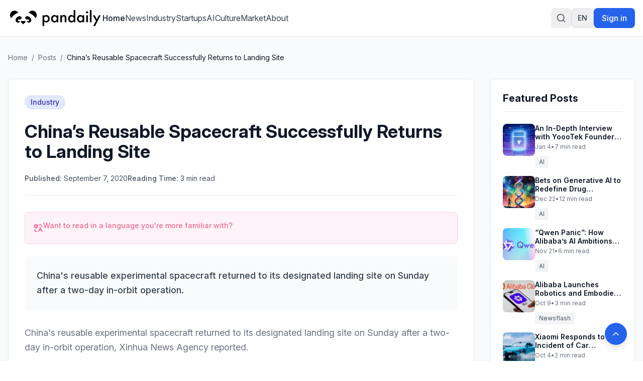

--- FILE ---
content_type: text/html
request_url: https://pandaily.com/chinas-reusable-spacecraft-successfully-returns-to-landing-site/
body_size: 27373
content:
<!DOCTYPE html><html lang="en" dir="ltr"><head><meta charSet="utf-8"/><meta name="viewport" content="width=device-width, initial-scale=1"/><title>China’s Reusable Spacecraft Successfully Returns to Landing Site - Pandaily</title><meta name="description" content="China&#x27;s reusable experimental spacecraft returned to its designated landing site on Sunday after a two-day in-orbit operation."/><link rel="canonical" href="https://pandaily.com/chinas-reusable-spacecraft-successfully-returns-to-landing-site"/><meta property="og:image" content="https://assets.pandaily.com/uploads/2020/09/Tianwen-Launch-Site.png"/><meta name="twitter:image" content="https://assets.pandaily.com/uploads/2020/09/Tianwen-Launch-Site.png"/><meta property="og:title" content="China’s Reusable Spacecraft Successfully Returns to Landing Site"/><meta property="og:type" content="article"/><meta name="twitter:card" content="summary_large_image"/><meta name="twitter:title" content="China’s Reusable Spacecraft Successfully Returns to Landing Site"/><meta name="twitter:description" content="China&#x27;s reusable experimental spacecraft returned to its designated landing site on Sunday after a two-day in-orbit operation."/><link rel="stylesheet" href="/assets/tailwind-BaXTH7fR.css"/><link rel="stylesheet" href="/assets/rtl-BCOmrfRK.css"/><link rel="stylesheet" href="https://fonts.googleapis.com/css2?family=Inter:ital,opsz,wght@0,14..32,100..900;1,14..32,100..900&amp;display=swap"/><link rel="manifest" href="/seo-icons/manifest.json"/><link rel="icon" type="image/x-icon" href="/favicon.ico"/><link rel="icon" type="image/png" sizes="16x16" href="/seo-icons/favicon-16x16.png"/><link rel="icon" type="image/png" sizes="32x32" href="/seo-icons/favicon-32x32.png"/><link rel="icon" type="image/png" sizes="96x96" href="/seo-icons/favicon-96x96.png"/><link rel="apple-touch-icon" sizes="57x57" href="/seo-icons/apple-icon-57x57.png"/><link rel="apple-touch-icon" sizes="60x60" href="/seo-icons/apple-icon-60x60.png"/><link rel="apple-touch-icon" sizes="72x72" href="/seo-icons/apple-icon-72x72.png"/><link rel="apple-touch-icon" sizes="76x76" href="/seo-icons/apple-icon-76x76.png"/><link rel="apple-touch-icon" sizes="114x114" href="/seo-icons/apple-icon-114x114.png"/><link rel="apple-touch-icon" sizes="120x120" href="/seo-icons/apple-icon-120x120.png"/><link rel="apple-touch-icon" sizes="144x144" href="/seo-icons/apple-icon-144x144.png"/><link rel="apple-touch-icon" sizes="152x152" href="/seo-icons/apple-icon-152x152.png"/><link rel="apple-touch-icon" sizes="180x180" href="/seo-icons/apple-icon-180x180.png"/><link rel="msapplication-config" href="/seo-icons/browserconfig.xml"/><link rel="alternate" hrefLang="en" href="https://pandaily.com/chinas-reusable-spacecraft-successfully-returns-to-landing-site/"/><link rel="alternate" hrefLang="ar" href="https://ar.pandaily.com/chinas-reusable-spacecraft-successfully-returns-to-landing-site/"/><link rel="alternate" hrefLang="ko" href="https://ko.pandaily.com/chinas-reusable-spacecraft-successfully-returns-to-landing-site/"/><link rel="alternate" hrefLang="es" href="https://es.pandaily.com/chinas-reusable-spacecraft-successfully-returns-to-landing-site/"/><link rel="alternate" hrefLang="x-default" href="https://pandaily.com/chinas-reusable-spacecraft-successfully-returns-to-landing-site/"/><meta name="theme-color" content="#2563eb"/><meta name="apple-mobile-web-app-capable" content="yes"/><meta name="apple-mobile-web-app-status-bar-style" content="default"/><meta name="apple-mobile-web-app-title" content="Pandaily"/><meta name="msapplication-TileColor" content="#2563eb"/><meta name="msapplication-TileImage" content="/seo-icons/ms-icon-144x144.png"/><script>
(function() {
  try {
    // Get theme from localStorage or system preference
    const theme = localStorage.getItem('theme');
    const systemPreference = window.matchMedia('(prefers-color-scheme: dark)').matches ? 'dark' : 'light';
    const preferredTheme = theme || systemPreference;
    
    // Apply theme to document element
    const root = document.documentElement;
    root.classList.remove('light', 'dark');
    
    if (preferredTheme === 'dark') {
      root.classList.add('dark');
    } else {
      root.classList.add('light');
    }
    
    // Store the applied theme back to localStorage to ensure consistency
    localStorage.setItem('theme', preferredTheme);
    
    // Set a data attribute to help React know what theme was applied
    root.setAttribute('data-theme', preferredTheme);
  } catch (e) {
    // Fallback to light theme if anything fails
    document.documentElement.classList.remove('dark');
    document.documentElement.classList.add('light');
    document.documentElement.setAttribute('data-theme', 'light');
  }
})();
</script><script async="" src="https://www.googletagmanager.com/gtag/js?id=G-FZLJC5WJDF"></script><script>
                  window.dataLayer = window.dataLayer || [];
                  function gtag(){dataLayer.push(arguments);}
                  gtag('js', new Date());
                  gtag('config', 'G-FZLJC5WJDF', {
                    page_path: window.location.pathname,
                  });
                </script><script>window.ENV = {"GA_MEASUREMENT_ID":"G-FZLJC5WJDF"};</script></head><body class="h-full bg-white dark:bg-gray-900 text-gray-900 dark:text-gray-100 transition-colors duration-300"><script>((STORAGE_KEY2, restoreKey) => {
    if (!window.history.state || !window.history.state.key) {
      let key2 = Math.random().toString(32).slice(2);
      window.history.replaceState({
        key: key2
      }, "");
    }
    try {
      let positions = JSON.parse(sessionStorage.getItem(STORAGE_KEY2) || "{}");
      let storedY = positions[restoreKey || window.history.state.key];
      if (typeof storedY === "number") {
        window.scrollTo(0, storedY);
      }
    } catch (error2) {
      console.error(error2);
      sessionStorage.removeItem(STORAGE_KEY2);
    }
  })("positions", null)</script><link rel="modulepreload" href="/assets/entry.client-B7sKhcE-.js"/><link rel="modulepreload" href="/assets/jsx-runtime-0DLF9kdB.js"/><link rel="modulepreload" href="/assets/index-Dsk5OEAb.js"/><link rel="modulepreload" href="/assets/components-Bnv698gZ.js"/><link rel="modulepreload" href="/assets/button-BipZKh9Z.js"/><link rel="modulepreload" href="/assets/analytics.client-bPp4IVyd.js"/><link rel="modulepreload" href="/assets/link-utils-BtWZo6MH.js"/><link rel="modulepreload" href="/assets/arrow-right-C2-2FYTw.js"/><link rel="modulepreload" href="/assets/PandailyProLogo-CrFpZy5r.js"/><link rel="modulepreload" href="/assets/external-link-B-iXhpzj.js"/><link rel="modulepreload" href="/assets/auth.client-_arFDVJW.js"/><link rel="modulepreload" href="/assets/root-FcPes_es.js"/><link rel="modulepreload" href="/assets/featured-image-v-I02BlN.js"/><link rel="modulepreload" href="/assets/_slug-Dgh7kvE6.js"/><script>window.__remixContext = {"basename":"/","future":{"v3_fetcherPersist":true,"v3_relativeSplatPath":true,"v3_throwAbortReason":true,"v3_routeConfig":false,"v3_singleFetch":true,"v3_lazyRouteDiscovery":true,"unstable_optimizeDeps":false},"isSpaMode":false};window.__remixContext.stream = new ReadableStream({start(controller){window.__remixContext.streamController = controller;}}).pipeThrough(new TextEncoderStream());</script><script type="module" async="">;
import * as route0 from "/assets/root-FcPes_es.js";
import * as route1 from "/assets/_slug-Dgh7kvE6.js";
window.__remixManifest = {
  "entry": {
    "module": "/assets/entry.client-B7sKhcE-.js",
    "imports": [
      "/assets/jsx-runtime-0DLF9kdB.js",
      "/assets/index-Dsk5OEAb.js",
      "/assets/components-Bnv698gZ.js"
    ],
    "css": []
  },
  "routes": {
    "root": {
      "id": "root",
      "path": "",
      "hasAction": false,
      "hasLoader": true,
      "hasClientAction": false,
      "hasClientLoader": false,
      "hasErrorBoundary": true,
      "module": "/assets/root-FcPes_es.js",
      "imports": [
        "/assets/jsx-runtime-0DLF9kdB.js",
        "/assets/index-Dsk5OEAb.js",
        "/assets/components-Bnv698gZ.js",
        "/assets/button-BipZKh9Z.js",
        "/assets/analytics.client-bPp4IVyd.js",
        "/assets/link-utils-BtWZo6MH.js",
        "/assets/arrow-right-C2-2FYTw.js",
        "/assets/PandailyProLogo-CrFpZy5r.js",
        "/assets/external-link-B-iXhpzj.js",
        "/assets/auth.client-_arFDVJW.js"
      ],
      "css": []
    },
    "routes/$slug": {
      "id": "routes/$slug",
      "parentId": "root",
      "path": ":slug",
      "hasAction": false,
      "hasLoader": true,
      "hasClientAction": false,
      "hasClientLoader": false,
      "hasErrorBoundary": false,
      "module": "/assets/_slug-Dgh7kvE6.js",
      "imports": [
        "/assets/jsx-runtime-0DLF9kdB.js",
        "/assets/link-utils-BtWZo6MH.js",
        "/assets/featured-image-v-I02BlN.js",
        "/assets/index-Dsk5OEAb.js",
        "/assets/analytics.client-bPp4IVyd.js",
        "/assets/components-Bnv698gZ.js"
      ],
      "css": []
    },
    "routes/_index": {
      "id": "routes/_index",
      "parentId": "root",
      "index": true,
      "hasAction": false,
      "hasLoader": true,
      "hasClientAction": false,
      "hasClientLoader": false,
      "hasErrorBoundary": false,
      "module": "/assets/_index-CEkdfUnC.js",
      "imports": [
        "/assets/jsx-runtime-0DLF9kdB.js",
        "/assets/featured-image-v-I02BlN.js",
        "/assets/card-CvU3QKoc.js",
        "/assets/button-BipZKh9Z.js",
        "/assets/index-Dsk5OEAb.js",
        "/assets/link-utils-BtWZo6MH.js",
        "/assets/PandailyProLogo-CrFpZy5r.js",
        "/assets/components-Bnv698gZ.js",
        "/assets/arrow-right-C2-2FYTw.js"
      ],
      "css": []
    }
  },
  "url": "/assets/manifest-6b230c1f.js",
  "version": "6b230c1f"
};
window.__remixRouteModules = {"root":route0,"routes/$slug":route1};

import("/assets/entry.client-B7sKhcE-.js");</script></body></html><!--$--><script>window.__remixContext.streamController.enqueue("[{\"_1\":2,\"_562\":-5,\"_563\":-5},\"loaderData\",{\"_3\":4,\"_310\":311},\"root\",{\"_5\":-5,\"_6\":7,\"_8\":9,\"_16\":17,\"_306\":307},\"user\",\"language\",\"en\",\"languageConfig\",{\"_10\":7,\"_11\":12,\"_13\":14,\"_15\":-5},\"code\",\"name\",\"English\",\"dir\",\"ltr\",\"subdomain\",\"translations\",{\"_18\":19,\"_30\":31,\"_56\":57,\"_76\":77,\"_28\":100,\"_127\":128,\"_139\":140,\"_92\":162,\"_170\":171,\"_82\":176,\"_198\":199,\"_22\":204},\"header\",{\"_20\":21,\"_22\":23,\"_24\":25,\"_26\":27,\"_28\":29},\"home\",\"Home\",\"about\",\"About\",\"signIn\",\"Sign in\",\"signOut\",\"Sign out\",\"search\",\"Search\",\"footer\",{\"_32\":33,\"_34\":35,\"_36\":37,\"_38\":39,\"_40\":41,\"_42\":43,\"_44\":45,\"_46\":47,\"_48\":49,\"_50\":51,\"_52\":53,\"_54\":55},\"tagline\",\"Everything about China's Innovation\",\"description\",\"Pandaily is a tech media based in Beijing. Our mission is to deliver premium content and contextual insights on China's technology scene to the worldwide tech community.\",\"aboutUs\",\"About Us\",\"joinUs\",\"Join Us\",\"contactUs\",\"Contact Us\",\"writeForUs\",\"Write for Us\",\"donateToUs\",\"Donate To Us\",\"partnership\",\"Partnership\",\"trade\",\"Trade\",\"techBuzzChina\",\"TechBuzz China\",\"backToTop\",\"Back to top\",\"copyright\",\"© 2017 - {{year}} Pandaily. All rights reserved.\",\"categories\",{\"_58\":59,\"_60\":61,\"_62\":63,\"_64\":65,\"_66\":67,\"_68\":69,\"_70\":71,\"_72\":73,\"_74\":75},\"news\",\"News\",\"industry\",\"Industry\",\"startups\",\"Startups\",\"ai\",\"AI\",\"culture\",\"Culture\",\"market\",\"Market\",\"gadgets\",\"Gadgets\",\"auto\",\"Auto\",\"gaming\",\"Gaming\",\"common\",{\"_78\":79,\"_80\":81,\"_82\":83,\"_84\":85,\"_86\":87,\"_88\":89,\"_90\":91,\"_92\":93,\"_94\":95,\"_96\":97,\"_98\":99},\"readMore\",\"Read more\",\"loading\",\"Loading...\",\"error\",\"Error\",\"notFound\",\"Not found\",\"goBack\",\"Go back\",\"share\",\"Share\",\"enterHere\",\"Enter here\",\"posts\",\"Posts\",\"previous\",\"Previous\",\"next\",\"Next\",\"minRead\",\"min read\",{\"_101\":102,\"_103\":104,\"_105\":106,\"_107\":108,\"_109\":110,\"_119\":120,\"_121\":122,\"_123\":124,\"_125\":126},\"placeholder\",\"Search articles, categories, tags...\",\"searching\",\"Searching...\",\"close\",\"Close search\",\"tipsTitle\",\"Search Tips:\",\"tips\",{\"_111\":112,\"_113\":114,\"_115\":116,\"_117\":118},\"autoSearch\",\"Search is performed automatically as you type\",\"exactPhrase\",\"Use quotes for exact phrases: \\\"artificial intelligence\\\"\",\"searchScope\",\"Search works across article titles, content, categories, and tags\",\"closeShortcut\",\"to close\",\"noResults\",\"No results found for \\\"{{query}}\\\"\",\"noResultsHint\",\"Try adjusting your search terms or browse our categories\",\"resultsCount\",\"Found {{count}} result for \\\"{{query}}\\\"\",\"resultsCount_plural\",\"Found {{count}} results for \\\"{{query}}\\\"\",\"category\",{\"_129\":130,\"_131\":132,\"_133\":134,\"_135\":136,\"_137\":138},\"title\",\"Category\",\"showing\",\"Showing {{count}} of {{total}} posts in this category\",\"noPosts\",\"No posts found in this category\",\"noPostsDescription\",\"This category doesn't have any published posts yet.\",\"browseAllPosts\",\"Browse All Posts\",\"homepage\",{\"_141\":142,\"_143\":144,\"_145\":146,\"_147\":148,\"_149\":150,\"_151\":152,\"_153\":154,\"_155\":156},\"featuredStory\",\"Featured Story\",\"featuredNews\",\"Featured News\",\"exploreByCategory\",\"Explore by Category\",\"latestNews\",\"Latest News\",\"exploreAllNews\",\"Explore All News\",\"noMorePosts\",\"No more posts to load\",\"loadingMore\",\"Loading more news...\",\"newsletter\",{\"_157\":158,\"_34\":159,\"_160\":161},\"stayUpdated\",\"Stay Updated\",\"Get the latest China tech news delivered to your inbox\",\"subscribe\",\"Subscribe to Newsletter\",{\"_163\":164,\"_131\":165,\"_133\":166,\"_135\":167,\"_94\":95,\"_96\":97,\"_168\":169},\"allPosts\",\"All Posts\",\"Showing {{count}} of {{total}} posts\",\"No posts found\",\"Check back later for new content.\",\"backToAllPosts\",\"Back to All Posts\",\"tag\",{\"_129\":172,\"_131\":173,\"_133\":174,\"_135\":175},\"Tag\",\"Showing {{count}} of {{total}} posts with this tag\",\"No posts with this tag\",\"This tag does not have any published posts yet.\",{\"_177\":178,\"_182\":183,\"_186\":187,\"_190\":191,\"_192\":193,\"_194\":195,\"_196\":197},\"404\",{\"_129\":179,\"_180\":181},\"Page Not Found\",\"message\",\"The page you're looking for doesn't exist or has been moved. Let's get you back on track!\",\"500\",{\"_129\":184,\"_180\":185},\"Server Error\",\"Our servers are having a moment. Our team has been notified and is working to fix this.\",\"general\",{\"_129\":188,\"_180\":189},\"Oops! Something went wrong\",\"We're sorry, but something unexpected happened. Please try again.\",\"backToHome\",\"Back to Home\",\"tryAgain\",\"Try Again\",\"funTitle\",\"Don't worry, this happens to the best of us!\",\"funMessage\",\"While you're here, why not explore our latest articles on China's tech scene? We have amazing insights waiting for you on our homepage.\",\"meta\",{\"_129\":200,\"_34\":201,\"_202\":203},\"Pandaily - China Tech News, AI \u0026 Electric Vehicle Insights\",\"Premier English-language source for Chinese technology news, AI breakthroughs, and electric vehicle developments. Deep insights from Beijing's tech landscape for the global community.\",\"keywords\",\"China tech news, Chinese technology, AI news China, electric vehicles China, Chinese startups, fintech China, Pandaily, TechBuzz China podcast\",{\"_198\":205,\"_209\":210,\"_220\":221,\"_234\":235,\"_281\":282,\"_298\":299},{\"_129\":206,\"_34\":207,\"_202\":208},\"About Pandaily - Premier China Tech News \u0026 Insights\",\"Learn about Pandaily, Beijing's premier English-language media company delivering contextual insights on Chinese technology, business, and innovation to the global community.\",\"Pandaily, China tech news, Chinese technology, TechBuzz China podcast, DecodeChina, Pandata, China business insights\",\"hero\",{\"_129\":211,\"_212\":213,\"_214\":215,\"_216\":217,\"_218\":219},\"About Pandaily\",\"subtitle\",\"Beijing's premier English-language media company delivering contextual insights on Chinese technology, business, and innovation to the global community.\",\"location\",\"Beijing, China\",\"globalAudience\",\"Global Audience\",\"millionsReached\",\"Millions Reached\",\"whoWeAre\",{\"_129\":222,\"_34\":223,\"_224\":225},\"Who We Are\",\"Pandaily is a Beijing-based media company equipped with a deep understanding of China's technology landscape and the unicorns that drive its innovation. Our mission is to deliver premium content with contextual insights on Chinese technology, business, sports, and culture to the worldwide community.\",\"stats\",{\"_226\":227,\"_228\":229,\"_230\":231,\"_232\":233},\"productLines\",\"Product Lines\",\"reach\",\"Reach\",\"podcast\",\"Podcast\",\"events\",\"Events\",\"whatWeDo\",{\"_129\":236,\"_212\":237,\"_238\":239,\"_252\":253,\"_267\":268},\"What We Do\",\"Pandaily operates three core product lines designed to bridge the gap between China's dynamic tech ecosystem and the global community.\",\"onlineContent\",{\"_129\":240,\"_241\":242,\"_230\":245,\"_248\":249},\"Online English Content\",\"pandaily\",{\"_129\":243,\"_34\":244},\"Pandaily.com\",\"Our website publishes English content on industrial insights, tech company moves, product reviews, and cultural pieces with a focus on North American and Asian readers.\",{\"_129\":246,\"_34\":247},\"TechBuzz China Podcast\",\"Weekly insights from China experts Rui Ma \u0026 Ying-Ying Lu, uncovering unique perspectives on Chinese tech news that don't make it into English coverage.\",\"video\",{\"_129\":250,\"_34\":251},\"Pandaily Video Series\",\"In-depth reviews of smart devices and insider exploration of China's tech scene for all technology enthusiasts.\",\"community\",{\"_129\":254,\"_255\":256},\"Community Connection\",\"decodeChina\",{\"_129\":257,\"_34\":258,\"_259\":260},\"DecodeChina\",\"A one-week intensive immersion into China's tech scene, occurring bi-monthly to broaden participants' understanding through:\",\"items\",{\"_261\":262,\"_263\":264,\"_265\":266},\"visits\",\"Company visits and networking\",\"courses\",\"Pandaily-designed courses\",\"workshops\",\"Workshops and cultural excursions\",\"data\",{\"_129\":269,\"_270\":271},\"Data Service\",\"pandata\",{\"_129\":272,\"_34\":273,\"_259\":274},\"Pandata\",\"A comprehensive database containing information on China's most influential tech companies, including:\",{\"_275\":276,\"_277\":278,\"_279\":280},\"overviews\",\"Company overviews\",\"biographies\",\"Executive team biographies\",\"stories\",\"Origin stories and developments\",\"byTheNumbers\",{\"_129\":283,\"_34\":284,\"_224\":285},\"By the Numbers\",\"As one of the most popular sources for the international community to learn about China, Pandaily has reached millions around the globe. Though our subscribers hail from all corners of the world, our goal is persistent: to break through the language barrier and strengthen our readers' understanding of China.\",{\"_286\":287,\"_288\":289,\"_290\":291,\"_292\":293,\"_294\":295,\"_296\":297},\"millions\",\"Millions\",\"millionsLabel\",\"Global Readers Reached\",\"weekly\",\"Weekly\",\"weeklyLabel\",\"Podcast Episodes\",\"global\",\"Global\",\"globalLabel\",\"Subscriber Community\",\"cta\",{\"_129\":300,\"_34\":301,\"_302\":303,\"_304\":305},\"Join Our Community\",\"Stay connected with China's evolving tech landscape through our comprehensive coverage and expert insights.\",\"readLatestNews\",\"Read Latest News\",\"listenToPodcast\",\"Listen to Podcast\",\"ENV\",{\"_308\":309},\"GA_MEASUREMENT_ID\",\"G-FZLJC5WJDF\",\"routes/$slug\",{\"_312\":313,\"_373\":374,\"_6\":7},\"post\",{\"_314\":315,\"_129\":316,\"_317\":318,\"_319\":320,\"_321\":322,\"_323\":324,\"_325\":326,\"_327\":328,\"_329\":330,\"_331\":332,\"_6\":7,\"_333\":334,\"_335\":-5,\"_336\":337,\"_338\":339,\"_56\":340,\"_346\":347,\"_365\":-5,\"_366\":-5,\"_367\":368,\"_369\":370,\"_371\":372},\"documentId\",\"xlnl9tp2tvltjvqd95d6gxex\",\"China’s Reusable Spacecraft Successfully Returns to Landing Site\",\"slug\",\"chinas-reusable-spacecraft-successfully-returns-to-landing-site\",\"excerpt\",\"China's reusable experimental spacecraft returned to its designated landing site on Sunday after a two-day in-orbit operation.\",\"content\",\"\u003c!-- wp:paragraph --\u003e\\n\u003cp\u003eChina's reusable experimental spacecraft returned to its designated landing site on Sunday after a two-day in-orbit operation, Xinhua News Agency reported.\u003cbr\u003e\u003cbr\u003eThe unmanned spacecraft was launched with a Long March 2F carrier rocket from the Jiuquan Satellite Launch Center in Northwest China on Friday.\u003cbr\u003e\u003cbr\u003eThe successful landing marked the country’s breakthrough in reusable spacecraft research that could lead to convenient and low-cost round trip transport for the peaceful use of space, the agency said.\u003cbr\u003e\u003cbr\u003e“For the first time, China has obtained the capability of reusable spacecraft,” said Fu Song, an aerospace engineering professor at Tsinghua University. “Spaceflight will be more economical and practical.”\u003cbr\u003e\u003cbr\u003eThe two-day flight experiment was designed to test the performance of new materials for the reusable vehicle and test the monitor and control system, said Song Zhongping, a military expert and TV commentator, state-owned media Global Times \u003ca href=\\\"https://www.globaltimes.cn/content/1200033.shtml\\\"\u003ereported\u003c/a\u003e.\u003cbr\u003e\u003cbr\u003eThe agency did not give details of the two-day operation, such as the technologies that had been tested, the landing site, or the size of the craft.\u003cbr\u003e\u003cbr\u003eIn 2017, China \u003ca href=\\\"http://www.xinhuanet.com//english/2017-10/31/c_136718107.htm\\\"\u003estated\u003c/a\u003e that it aimed to test a reusable spaceplane in 2020, saying it would be “unlike traditional one-off spacecraft,” could “fly into the sky like an aircraft” and “bring new opportunities for more people to travel into space.”\u003cbr\u003e\u003cbr\u003eAlso three years ago, People’s Daily \u003ca href=\\\"http://en.people.cn/n3/2017/0607/c90000-9225518.html\\\"\u003ereported\u003c/a\u003e that China was developing reusable Earth-to-orbit space vehicles that can take off and land horizontally, and the country has already completed several crucial ground tests for engines and other key components [of the reusable spacecraft].\u003cbr\u003e\u003cbr\u003eWhile China kept a low profile about its reusable spacecraft over the weekend, the country has been accelerating its space program in recent years.\u003cbr\u003e\u003cbr\u003eIn 2016, the Chinese government \u003ca href=\\\"https://fortune.com/longform/space-program-spending-by-country/\\\"\u003esingled out \u003c/a\u003edeep space exploration as a research priority in the 13th Five-Year Plan (2016-2020). The Chinese Academy of Sciences academic Ye Peijian said that “exploring the red planet and deep space will mean that China can establish itself as a scientific and technological expert.”\u003c/p\u003e\\n\u003c!-- /wp:paragraph --\u003e\\n\\n\u003c!-- wp:paragraph --\u003e\\n\u003cp\u003e\u003cstrong\u003eSEE ALSO:\u003c/strong\u003e \u003ca href=\\\"https://pandaily.com/china-launches-its-first-mars-mission-tianwen-1/\\\"\u003eChina Launches its First Mars Mission Tianwen-1\u003c/a\u003e\u003cbr\u003e\u003cbr\u003eAnd China has spent billions of dollars in space labs. According to Euroconsult, a consulting firm specializing in satellite application markets, China has increased space spending by 349% over the last 15 years, reported by Fortune.\u003cbr\u003e\u003cbr\u003eIn July, China launched its first unmanned mission to Mars. The Tianwen-1 probe will orbit the planet before landing a rover on the surface in order to gather information about the Martian soil, environment, atmosphere, and search for signs of water.\u003cbr\u003e\u003cbr\u003e“The Tianwen-1 mission is a major landmark project in the process of building China’s space power and a milestone project for China’s aerospace to go further and deeper into space,” deputy project commander Wu Yansheng said in a \u003ca href=\\\"http://www.spacechina.com/n25/n2014789/n2888836/c2979139/content.html\\\"\u003estatement \u003c/a\u003efrom the China Aerospace Science and Technology Group.\u003c/p\u003e\\n\u003c!-- /wp:paragraph --\u003e\",\"publishedDate\",\"2020-09-07T18:29:32.000Z\",\"featured\",false,\"viewCount\",0,\"readingTime\",3,\"status\",\"draft\",\"originalWordPressId\",30355,\"featuredImage\",\"featuredImageUrl\",\"https://assets.pandaily.com/uploads/2020/09/Tianwen-Launch-Site.png\",\"gallery\",[],[341],{\"_314\":342,\"_11\":61,\"_317\":60,\"_343\":344,\"_34\":345},\"g4fec3qxgdgpnifg4f4r7n0q\",\"color\",\"#000000\",\"\",\"tags\",[348,353,357,361],{\"_314\":349,\"_11\":350,\"_317\":351,\"_343\":352,\"_34\":345},\"oo7ivx6h9gq9p37hdjq0iess\",\"Mars exploration\",\"mars-exploration\",\"#6366f1\",{\"_314\":354,\"_11\":355,\"_317\":356,\"_343\":352,\"_34\":345},\"ys494yzc4f893r9mpb8w99jf\",\"Chinese Academy of Engineering\",\"chinese-academy-of-engineering\",{\"_314\":358,\"_11\":359,\"_317\":360,\"_343\":352,\"_34\":345},\"m5exdjtsxefmbgww114ncvhg\",\"China aerospace\",\"china-aerospace\",{\"_314\":362,\"_11\":363,\"_317\":364,\"_343\":352,\"_34\":345},\"co71zlvtvcm2kx3ducnciicd\",\"Tsinghua University\",\"tsinghua-university\",\"seo\",\"externalVideo\",\"createdAt\",\"2025-06-24T22:34:44.166Z\",\"updatedAt\",\"2025-06-24T23:49:49.687Z\",\"publishedAt\",\"2025-06-24T23:49:49.724Z\",\"featuredPosts\",[375,423,470,504,537],{\"_314\":376,\"_129\":377,\"_317\":378,\"_319\":379,\"_321\":380,\"_323\":381,\"_325\":382,\"_327\":328,\"_329\":383,\"_331\":384,\"_6\":7,\"_333\":-5,\"_335\":385,\"_336\":-5,\"_56\":396,\"_346\":399,\"_365\":-5,\"_366\":-5,\"_367\":420,\"_369\":421,\"_371\":422},\"m2ls6jkk0pyidxc7zympvyt4\",\"An In-Depth Interview with YoooTek Founder Xiao Ruizhe\",\"an-in-depth-interview-with-yooo-tek-founder-xiao-ruizhe\",\"In an era defined by constant notifications and information overload, startup YoooTek is attempting a softer, more human-centered approach to technology.\",\"In an era defined by constant notifications and information overload, startup YoooTek is attempting a softer, more human-centered approach to technology. Rooted in the engineering and robotics foundation of publicly listed company [Yijiahe](https://en.yijiahe.com/) (603666.SH), YoooTek is built around a simple but ambitious idea: **technology should help people feel seen, understood, and supported.**\\n\\nThat philosophy takes concrete form in YoooTek’s first product, AI ONE—a compact AI device that magnetically attaches to the back of a smartphone. Rather than functioning as yet another screen or app, AI ONE acts as a physical switch for “information minimalism.” Paired with its companion app, it creates a buffer between users and their phones, redefining how information is received, filtered, and prioritized.\\n\\n![AI ONE.jpg](https://cms-image.pandaily.com/AI_ONE_fb41e17b34.jpg)\\n\\nAI ONE combines two core functions. The first is notification curation, designed to filter noise from constant message streams. Instead of confronting users with endless unread badges, the device distills what truly matters and signals urgency through a simple light—if it doesn’t light up, the message can wait. The second function, called “Flash Insight,” serves as a lightweight external memory. Users can record short voice notes at any moment, which AI automatically organizes into structured notes or to-do items—no screens, no apps, no friction.\\n\\nBehind AI ONE is YoooTek’s deep integration of multimodal perception, natural language understanding, and emotional computation. Drawing on years of robotics and intelligent systems experience, the team has developed technologies that not only interpret what users say, but how they say it—quietly embedding complex AI beneath a calm, non-intrusive interface.\\n\\nIn the following interview, YoooTek founder Xiao Ruizhe explains why selling a product is ultimately about shaping user mindset, why AI ONE had to be hardware rather than software, and why restraint—not novelty—is the key to building meaningful AI products.\\n\\n![AI ONE founder.png](https://cms-image.pandaily.com/AI_ONE_founder_5051f7483d.png)\\n\\n## Q\u0026A\\n\\n### Q: You’ve said that “selling a product is essentially selling a state of mind.” What do you mean by that?\\n\\n**Xiao Ruizhe:** I believe selling a product is fundamentally about selling a state of mind. Consumers do not make purchasing decisions based on specifications, but on their identification with a particular way of life or sense of self. What ultimately matters is not the feature set itself, but what owning that product represents to the user. When someone decides to buy it, they are also making a statement about who they are and how they want to live. That’s why, when defining a product, the first question shouldn’t be about functionality, but about why someone would want it in their life in the first place.\\n\\n### Q: Why did you decide to build a consumer-facing product at Yijiahe?\\n\\n**Xiao:** On one hand, Yijiahe wanted to explore consumer products. On the other hand, I was already thinking about doing something consumer-facing that deeply integrates AI. When we first met, we didn’t rush into discussing what to build. For me, finding the right partners matters more than deciding on the product itself. If people are aligned in how they think and how they work, the product direction will eventually emerge.\\n\\n### Q: Why did you almost completely abandon the first product concept?\\n\\n**Xiao:** The first version was closer to a large AI toy. Technically, it incorporated various sensors and components, but we hadn’t answered a fundamental question: what actually defines a good AI product? If you don’t understand that, the product inevitably relies on novelty. Once the novelty wears off, there’s nothing left. That’s why I chose to delay the launch rather than push something out prematurely.\\n\\n### Q: What changed your understanding of companion-style AI products?\\n\\n**Xiao:** I gradually realized that language itself is an extremely low-bandwidth form of interaction. Real human interaction is high-context—it constantly adapts through expressions, emotions, and subtle behavioral cues. If an AI companion cannot read context, it’s almost impossible for it to work well. Pure conversation, by itself, is not enough to create a meaningful sense of companionship.\\n\\n### Q: Is that why emotion recognition and visual perception became so important to you?\\n\\n**Xiao:** Yes. Micro-expressions are a core part of how humans read each other, and from a technical standpoint that means high-frame-rate visual perception. Without enough contextual data, the experience simply breaks down. If the system cannot perceive subtle emotional changes, it will always respond in a shallow or inappropriate way. These valuable explorations will gradually take shape in our future products.\\n\\n### Q: Bringing it back to AI ONE—what problem does it fundamentally solve?\\n\\n**Xiao:** At its core, AI One is designed to address information overload. We want to place a physical buffer between users and their phones. The idea is simple: if the light doesn’t turn on, you don’t need to check your phone. That single signal allows people to regain focus without constantly second-guessing whether they’re missing something important.\\n\\n### Q: Why did this have to be a hardware product instead of an app?\\n\\n**Xiao:** There are two reasons. The first is system-level constraints. The second is logic. You can’t claim to help users filter information while still forcing them to see everything on their screens. That contradiction only disappears when there’s a separate physical layer that takes over part of the decision-making process.\\n\\n### Q: Why did you choose light as the primary interaction mechanism?\\n\\n**Xiao:** We ruled out sound because most phones are kept on silent. We also ruled out vibration, because when a device is attached to a phone, you can’t tell which one is vibrating. Light turned out to be the most restrained and effective option—it delivers information without demanding attention.\\n\\n### Q: Why limit voice recording to 60 seconds?\\n\\n**Xiao:** Because we don’t want to become a meeting tool. Once you allow long recordings, the product starts drifting toward professional software. AI ONE is meant to be a personal, always-with-you assistant—something lightweight enough to fit naturally into everyday life.\\n\\n### Q: Why was it so important to price AI ONE in the hundred-yuan range?\\n\\n**Xiao:** At this price point, decision friction drops to its lowest level. Users don’t overthink the purchase. For me, it matters more that AI ONE becomes a foundational product—one that can enter as many people’s lives as possible and allow the broader public to experience a new form of AI-driven interaction and convenience—than optimizing short-term hardware margins.\\n\\n### Q: How do you approach user data and privacy?\\n\\n**Xiao:** There is a hard line we won’t cross: we will never sell user data to third parties. Once you cross that line, you lose your foundation. Trust is the only reason users are willing to let AI into their daily lives, and that trust collapses instantly if data becomes a commodity. But promises alone are not enough. To address users’ concerns about security, we developed a novel data-asset ownership architecture—the Glass-Box Trusted Privacy Computing Architecture. Its core logic is a shift from trust based on promises to trust verified by architecture.\\n\\n### Q: How do you view recent AI phone experiments like ByteDance’s?\\n\\n**Xiao:** They’re interesting demos, but not restrained enough. If you break existing commercial rules, something may work in the short term, but the ecosystem will eventually push back. Sustainable products have to innovate within rules, not by ignoring them. Our path is different from theirs. We pursue sustainable innovation within existing ecosystems and rules, rather than disrupting or breaking them. One advantage of this approach is that ecosystem players built up over many years can become partners who move forward alongside us.\\n\\n### Q: Looking five or ten years ahead, what defines success for you?\\n\\n**Xiao:** If we’re still alive, that’s success. If you don’t survive, nothing else really matters. In an industry that changes this fast, longevity is the only proof that your direction was right.\",\"2026-01-04T14:35:34.909Z\",true,7,\"published\",{\"_314\":386,\"_387\":388,\"_389\":345,\"_390\":391,\"_392\":393,\"_394\":395},\"dmmw8v2daslaeefp76dtfco1\",\"url\",\"https://cms-image.pandaily.com/IMG_0598_566b8573c8.JPG\",\"alternativeText\",\"caption\",\"YoooTek AI One\",\"width\",2730,\"height\",1535,[397],{\"_314\":398,\"_11\":65,\"_317\":64,\"_343\":344,\"_34\":345},\"ou7tkn9cq6eba9jr68hqiwch\",[400,404,408,412,416],{\"_314\":401,\"_11\":402,\"_317\":403,\"_343\":352,\"_34\":-5},\"nb97mhajkwkyfyoybduz225y\",\"Yijiahe\",\"yijiahe\",{\"_314\":405,\"_11\":406,\"_317\":407,\"_343\":352,\"_34\":-5},\"adtw7uiflf4yiigny2dgrb2r\",\"YoooTek\",\"yooo-tek\",{\"_314\":409,\"_11\":410,\"_317\":411,\"_343\":352,\"_34\":345},\"cioqpkdtdi1m78uxfpyrckvh\",\"Artificial Intelligence\",\"artificial-intelligence\",{\"_314\":413,\"_11\":414,\"_317\":415,\"_343\":352,\"_34\":345},\"ejpm9snjpxhw17gfjgugw1qx\",\"Chinese Brands\",\"chinese-brands\",{\"_314\":417,\"_11\":418,\"_317\":419,\"_343\":352,\"_34\":-5},\"qj8wznxhxz877vp5stkozhua\",\"Technologies\",\"technologies-1\",\"2026-01-04T13:13:29.118Z\",\"2026-01-04T14:35:34.689Z\",\"2026-01-04T14:35:34.822Z\",{\"_314\":424,\"_129\":425,\"_317\":426,\"_319\":427,\"_321\":428,\"_323\":429,\"_325\":382,\"_327\":328,\"_329\":430,\"_331\":384,\"_6\":7,\"_333\":-5,\"_335\":431,\"_336\":-5,\"_56\":436,\"_346\":442,\"_365\":-5,\"_366\":-5,\"_367\":467,\"_369\":468,\"_371\":469},\"e31oem9rg7p06lj5agyg97pd\",\"Bets on Generative AI to Redefine Drug Discovery——IntelliGenAI and Their Foundation Model Approach \",\"bets-on-generative-ai-to-redefine-drug-discovery-intelli-gen-ai-and-their-foundation-model-approach\",\"IntelliGenAI's IntelliFold foundation model represents a promising breakthrough in generative AI for structural biology, achieving performance comparable to or surpassing AlphaFold 3, with controllable features poised to accelerate drug discovery and redefine scientific research paradigms.\",\"For decades, new drug development has been constrained by the notorious “double ten” rule: a 10-year timeline, $1 billion in costs, and barely a 10% success rate for bringing a new therapy to market. A newly founded Generative science startup, IntelliGenAI, believes it can upend that paradigm. By leveraging cutting-edge generative AI in structural biology, IntelliGenAI aims to dramatically accelerate drug discovery and improve success odds. The company recently closed an angel funding round reportedly in the “tens of millions of US dollars” to advance its technology and is gearing up for growth.\\n\\n### Merging Structural Biology with Generative AI\\n\\nIntelliFold’s（which is the foundation model released by the company ） core innovation is a generative AI model for 3D biomolecular structure prediction. In essence, the startup has built a large-scale “base model” akin to DeepMind’s AlphaFold-3, but with broader capabilities tailored for drug R\u0026D like affinity and allosteric site. The IntelliFold model can predict how different biological molecules – proteins, DNA/RNA, small-molecule drugs, ions, etc. – interacts with each other in three-dimensional space with high precision. According to a early version open technical report from the company, IntelliFold’s performance on key protein-structure benchmarks is on par with Google DeepMind’s latest AlphaFold 3, and the latest Pro version of the model has already been shown to comprehensively surpass AF-3 on public test datasets. This means the model not only computes protein folding, but can also anticipate binding conformations and even estimate binding affinity between a protein and a prospective drug molecule – a crucial metric for virtual screening .\\n\\nA major feature of IntelliFold’s system is its controllability. By applying lightweight, trainable adapters, the base model can be guided toward specific tasks . For example, it can focus on predicting allosteric conformational changes – the subtle shape shifts a protein undergoes when a molecule binds to a distant site – without losing accuracy on the primary conformation . “Given a specific protein sequence, the IntelliFold model can predict its binding conformation and mode with a small molecule,” explains Ronald Sun, president of the company, highlighting a key capability that addresses a clear market need in drug discovery. Beyond structure alone, the model can output an affinity value for the binding, potentially boosting the efficiency and accuracy of drug screening by orders of magnitude. These advances provide pharmaceutical researchers with a powerful tool to design and evaluate new therapeutic molecules far more efficiently than before.\\n\\nThe IntelliFold platform was developed in-house by the startup IntelliGenAI, which was initiated by 2 college mates in late 2024 amid a surge of interest in generative AI ventures . Ronald Sun, IntelliFold’s President, is a former tech venture investor who spent years backing frontier technology projects to win before deciding to build one himself . The chief scientist, Siqi Sun, is a Fudan University researcher who previously worked at Microsoft’s headquarter research labs in Seattle , specializing in advanced large-language models for years after won \\\"SOTA\\\" in structure prediction on CASP12(Critical Assessment of Structure Prediction, 2016) . The larger founding team’s uncommon mix of AI expertise and structural biology know-how enabled them to create a sophisticated prediction model from the ground up, rather than just wrapping existing tools. Most team members have dual backgrounds in computational biology and deep learning, which Ronald notes was critical for developing their own large model for scientific research. An early version of IntelliFold’s server has already been made available to collaborators and testers, showcasing the technology’s potential in real-world drug discovery projects.\\n\\n### “Generative Science” – A New Research Paradigm\\n\\nIntelliFold’s approach exemplifies what Ronald Sun calls “generative science” – applying generative AI to scientific discovery in ways that fundamentally differ from the traditional research paradigm. For centuries, science has advanced through the painstaking process of formulating theories, deriving equations, and experimentally verifying each step . In drug development, for instance, researchers normally must identify a biological target, design a molecule, and iteratively test and tweak hypotheses in the lab. Generative AI offers a radically different path: instead of explicitly mapping out every molecular interaction with first-principles physics and chemistry, the AI model is trained on massive datasets of sequences, structures, and experimental results. It can then directly generate plausible solutions or predictions, even without a perfect human understanding of every mechanism .\\n\\nAccording to Ronald, this data-driven generative method can yield outcomes that are “relatively accurate(compared with ground truths), but absolutely faster and broader” in scope compared to traditional techniques. In other words, a well-trained model might not explain why a particular protein folds or binds the way it does, but it can predict what will happen much more quickly and across vastly more possibilities than any lab could test manually, and is currently one of the most effective and leading approaches for tackling harder and more complex binding problems, such as so-called undruggable targets. The true dawn of this generative science approach was marked by DeepMind’s AlphaFold2, which in 2020 solved the decades-old problem of predicting protein 3D structures from amino acid sequences . AlphaFold3 (announced in 2024) extended that capability to model interactions between proteins and other molecules like nucleic acids, small compounds, and even antibodies  – opening the door for AI to guide drug discovery in a meaningful way.\\n\\nNow, startups like IntelliFold are pushing this trend further. “We’re seeing a potential shift in the first principles of scientific research,” Ronald says of the generative AI wave. “For the first time, it may be possible to expand human scientific knowledge ten times faster and broader, even without fully interpretable models for every step.” Ronald expects that harnessing AI in this way could boost research efficiency by at least an order of magnitude and allow scientists to explore options that were previously infeasible. In the pharmaceutical context, he notes, an GenAI-driven paradigm could drastically shorten the discovery cycle and reduce costs per new drug candidate. Success rates might improve “several-fold,” as advanced models uncover viable drug hits that human experts might overlook. By applying generative models directly to scientific exploration, IntelliFold hopes to turn what was once a slow, linear process into something more akin to rapid prototyping – testing countless virtual compounds and scenarios  with unprecedented accuracy in silico with only the most promising ones moving to physical trials.\\n\\n### Chasing SOTA  by surfing the scaling  law\\n\\nAlongside symbolic language intelligence and  physical world intelligence, scientific intelligence that capture representations of natural laws and deep underlying regularities constitute the third top-level pillar of Artificial General Intelligence (AGI). Across a wide range of natural science domains—spanning the extremely concrete and the extremely abstract, the macroscopic and the microscopic—there exist objective structures that can be formalized, systematized, and ultimately operationalized as tools.\\n\\nHistorically, mathematical principles and empirical scientific experimentation were the primary means by which humanity explained natural forces and unlocked productivity, guiding sustained and transformative progress. However, since the advent of AlphaFold2 (AF-2), a new race toward state-of-the-art (SOTA) performance has emerged—one in which competition between models themselves has become the principal arena of intellectual rivalry.\\n\\nThe CASP competition, which had seen only incremental advances over several decades, entered a new phase at CASP12 in 2016 with the introduction of convolutional neural networks, and was ultimately brought to a decisive turning point at CASP14, where AlphaFold2 effectively solved the long-standing problem of single-protein structure prediction at near-experimental accuracy.\\n\\nWhile years of progress in monomeric structure prediction—culminating in AF-2—have been of profound scientific significance and provided industry with far superior starting points for downstream research, they remain insufficient for one of the most critical challenges in early-stage drug discovery: co-folding. In this domain, the industry has long lacked a solution that simultaneously offers reliable interaction awareness and high-throughput efficiency.\\n\\nThe formal release of AlphaFold3 in 2024, with its generative-AI-based capability for complex and composite structure prediction, marked a major inflection point in the industrial value of biological foundation models. Its breakthroughs in predicting structures of diverse molecular complexes—including antigen–antibody systems and protein–small-molecule interactions—opened a new chapter. Building on this capability, AlphaFold-related platforms secured multiple landmark partnerships with multinational pharmaceutical companies such as Novartis and Eli Lilly, involving upfront payments in the tens of millions of US dollars and total deal values ranging from USD 1–2 billion.\\n\\nIn parallel, replication efforts and exploratory improvements have rapidly followed. Yet due to the exceptionally high barrier to entry, requiring deep expertise in both large-scale generative models and structural biology, progress has been incremental rather than explosive. Recent benchmark studies—such as the newly published FoldBench benchmark—have revealed meaningful overall progress in this direction, while also highlighting that current SOTA methods still have considerable room for improvement on certain tasks.\\n\\nUsing biology as a representative example, it has become increasingly clear that how domain-specific scientific data and knowledge are tokenized and mapped into generative AI architectures is now the foundational and defining problem of Generative Science. Once domain science has been successfully tokenized and its feasibility validated, the next imperative is scaling—a process that demands iterative advances in model architecture and infrastructure.\\n\\nGenerative science is not simply about stacking more Transformer blocks. To build more powerful and effective models, researchers need a deep understanding of both domain-specific science and model architectures themselves, in order to find the right scaling directions. Otherwise, merely piling on more compute and data will still fail to achieve good results.\\n\\nThis process—scaling toward higher-capacity, higher-efficiency models, achieving stronger performance, integrating increasingly concrete problem settings and scenario-specific data, and forming a self-reinforcing dynamic flywheel of iteration—is rapidly emerging as the standard methodology of Generative Science.\\n\\nAt the same time, this methodology is expanding quickly beyond biology. Led by organizations such as DeepMind, innovators are actively applying the transformative potential of Transformers and generative-science principles to domains including, but not limited to, climate modeling, materials science, and nuclear fusion control.\\n\\n### IntelligenAI: Timeline and Innovations\\n\\nBuilding upon architectural innovations and algorithmic evolution within GenAI frameworks, according to their [update released](https://arxiv.org/abs/2507.02025) in 2025 summer , IntelligenAI had delivered a series of results that are on par with, or in some cases surpass, AlphaFold3 and current industry SOTA: \\n\\n1. The Pro version outperforms AlphaFold3 across multiple key metrics.\\n![01.PNG](https://cms-image.pandaily.com/01_7aebad9b6f.PNG)\\n2. By inserting LoRA adapters, the model achieves not only excellent performance in canonical (orthosteric) binding scenarios, but also exceptional capability in directed control tasks, including allosteric site targeting, pocket-guided folding, and epitope-guided folding.\\n![02.png](https://cms-image.pandaily.com/02_a9c496b7b2.png)\\n3. One of the world’s first foundation models to achieve GenAI-based affinity prediction, demonstrating significantly superior SOTA performance across multiple datasets.\\n![03.png](https://cms-image.pandaily.com/03_27b1bc8739.png)\\n4. Among the validated and effective improvements currently under development (in internal testing, not yet publicly deployed), more than half stem from fundamental rethinking of model architecture and training paradigms, rather than from data scale alone—an approach expected to yield substantial performance gains in the next major release.\\n \\n### Racing to Revolutionize Drug Discovery by generative AI \\n\\nIntelliFold is launching its platform at a time of fierce global competition in AI-driven biotech. The potential to revolutionize drug discovery has attracted not only scientists but also tech giants and venture capital on a massive scale. In early 2024, for example, Alphabet’s DeepMind spun out Isomorphic Labs, which quickly inked partnership deals with pharma majors Lilly and Novartis to co-develop new therapies using AlphaFold’s AI capabilities . Those deals carried hefty upfront payments ($37.5–45 million each) – a strong validation that pharmaceutical companies see real value in generative models for drug design . Another startup in the field, Chai Discovery raised over $200 million with backing from notable AI figures (including OpenAI and Anthropic). And in the past year, a high-profile new venture involving leading scientists even secured a record $1.5 billion in initial funding – signaling the tremendous optimism around AI’s potential in life sciences.\\n\\nCompared with the last wave of AIDD in Greater China years ago, IntelliFold represents a new wave of biotech innovation that leverages the area's new emerging strengths in both generative artificial intelligence and pharmaceutical research industrial capabilities. The company’s progress has already drawn attention in domestic media, with observers calling IntelliFold’s success a sign of the “huge potential of GenAI engine in early stage biomedicine”. Rather than court widespread hype, however, the company prefers to engage specialized industry audiences and experts ahead, focusing on tangible scientific and commercial milestones. In the coming months, besides the launch of IntelliFold new version early 2026 , the Company alsoplans to collaborate with major drug companies and research institutions to validate and refine its AI models on real-world R\u0026D projects. By contributing valuable early-stage drug candidates and continuously upgrading its IntelliFold platform, the startup aims to help raise the overall efficiency and success rate of drug development in the industry.\\n\\n“We see enormous opportunities in this space because it’s an industry with high value but very low efficiency,” Ronald says, “If our generative AI approach can cut ten-year timelines down to a few years, and turn 10% success odds into 20%, it will transform what is possible in biotech.And it will be the triumph of the new forged demension of ”Principles of Natural Philosophy“, unfold by generative intelligence. Definitely it would also benefit domine science itself a lot, already started in biology，and other domains would soon echo and push this into a grand symphony of generative science from a skilled sonata of AI-Biotech” . While such goals will take time to fully realize, the trajectory is set. With its blend of AI prowess and scientific insight, IntelliFold is ambitiously positioning itself to turn the double-ten dilemma on its head – potentially ushering in a new era where designing a drug is more like designing a computer chip, and breakthroughs come at the pace of machines rather than human labor  . The race to revolutionize drug discovery is on, and IntelliFold is one of the young contenders betting that generative AI can deliver the quantum leap that researchers and patients have been waiting for.\",\"2025-12-22T05:00:00.000Z\",12,{\"_314\":432,\"_387\":433,\"_389\":-5,\"_390\":-5,\"_392\":434,\"_394\":435},\"y0neqxz51pjhwks1m5erlg9t\",\"https://cms-image.pandaily.com/ai_blog_master_1_dfb244fb08.jpg\",1200,686,[437,438],{\"_314\":398,\"_11\":65,\"_317\":64,\"_343\":344,\"_34\":345},{\"_314\":439,\"_11\":440,\"_317\":441,\"_343\":344,\"_34\":-5},\"nd7u5jlcbw44fqibmzu4ckhw\",\"Technology\",\"technology\",[443,447,451,455,459,463],{\"_314\":444,\"_11\":445,\"_317\":446,\"_343\":352,\"_34\":-5},\"bkk28pbefi5317twofp6kqr2\",\"IntelliGenAI\",\"intelli-gen-ai\",{\"_314\":448,\"_11\":449,\"_317\":450,\"_343\":352,\"_34\":-5},\"y35b6440kzibhdkhl24t45k8\",\"AlphaFold\",\"alpha-fold\",{\"_314\":452,\"_11\":453,\"_317\":454,\"_343\":352,\"_34\":-5},\"nmnuq3qyha9kt1vr5t15ub4z\",\"IntelliFold\",\"intelli-fold\",{\"_314\":456,\"_11\":457,\"_317\":458,\"_343\":352,\"_34\":345},\"i6h2n9s03oi523j5w8vtcytg\",\"drug research\",\"drug-research\",{\"_314\":460,\"_11\":461,\"_317\":462,\"_343\":352,\"_34\":-5},\"r99axkta2ysvj55205r1mgi6\",\"ChinaTech\",\"china-tech-1\",{\"_314\":464,\"_11\":465,\"_317\":466,\"_343\":352,\"_34\":345},\"w22l19333obyhsn1xwfyb80k\",\"0.1AI\",\"0-1ai\",\"2025-12-22T06:35:23.378Z\",\"2026-01-05T11:50:57.518Z\",\"2026-01-05T11:50:57.575Z\",{\"_314\":471,\"_129\":472,\"_317\":473,\"_319\":474,\"_321\":475,\"_323\":476,\"_325\":382,\"_327\":328,\"_329\":477,\"_331\":384,\"_6\":7,\"_333\":-5,\"_335\":478,\"_336\":-5,\"_56\":483,\"_346\":485,\"_365\":-5,\"_366\":-5,\"_367\":501,\"_369\":502,\"_371\":503},\"qt5xweptb0a5fts45oe9s9pm\",\"“Qwen Panic”: How Alibaba’s AI Ambitions Are Shaking Silicon Valley\",\"qwen-panic-how-alibaba-s-ai-ambitions-are-shaking-silicon-valley\",\"\\\"Qwen Panic\\\" captures Silicon Valley's unease as Alibaba's AI advances challenge U.S. dominance, with its open-source Qwen models and ChatGPT-competing app reshaping the competitive landscape.\",\"## The Rise of “Qwen Panic” in Silicon Valley\\nA new expression is making the rounds among U.S. technologists — “Qwen Panic.” It describes the unease spreading across Silicon Valley as Alibaba’s rapid advances in artificial intelligence challenge long-standing assumptions about American leadership in the field. In the span of a year, Alibaba not only released its open-source Qwen series of AI models, but also launched a consumer-facing Qwen App aimed squarely at competing with ChatGPT.\\n\\nThese moves have upended the narrative of a one-sided U.S.–China AI race. American developers — from startups to Big Tech — now increasingly rely on Qwen, a model that is not only powerful but also remarkably cheap. The result is a psychological shift: for the first time, Silicon Valley is confronting a world where a Chinese AI model may be setting the pace.\\n\\nOn November 14, the Financial Times published a report that injected a new — and explosive — dimension into the conversation.\\n\\nAccording to the FT, a newly surfaced White House national security memorandum, containing declassified fragments of top-secret intelligence, accused Alibaba of providing technology that supported PLA-linked operations targeting U.S. interests.\\n\\nThe memo offered no specifics — no evidence, no details on what “capabilities” were implicated, and no indication of whether Washington intended to respond. But the reaction was swift: Alibaba’s U.S.-listed shares dropped 4.2% within hours.\\n\\nThe political optics were profound. For the first time, U.S. intelligence allegations touched directly on a company whose AI models are now foundational to a growing portion of the global open-source ecosystem.\\n\\n## When an Open Model Starts Hollowing Out Silicon Valley\\nAlibaba’s open-source strategy has had a seismic impact on the U.S. technical landscape. By releasing high-performing model weights for free, Qwen has effectively hollowed out some of Silicon Valley’s traditional advantages.\\n\\nMajor American companies have quietly adopted it. Amazon, for example, uses Qwen to develop simulation software for its next-generation delivery robots. Apple, facing regulatory barriers in China, chose Qwen to power Siri’s AI requests in the Chinese market.\\n\\nIn academia and research, the shift is even more striking. Stanford researchers led by Fei-Fei Li built a top-tier reasoning model (“S1”) on Qwen2.5-32B — for under $50. The Allen Institute for AI built its multimodal system on Qwen2-72B, while former OpenAI CTO Mira Murati’s new lab includes Qwen as a default fine-tuning option.\\n\\nThis is why developers now casually refer to Qwen as “**the strongest free model available.**” As Qwen becomes the backbone for experiments, prototypes, and early-stage products, Silicon Valley’s dependence is deepening. The technical moat that once protected U.S. AI leadership is showing cracks.\\n\\n## Alibaba’s Full-Stack Offensive: From Cloud Power to Consumer AI\\nIf Qwen’s open-source success rattled engineers, Alibaba’s next move shook the ecosystem as a whole. The company launched the Qwen App, a direct challenger to ChatGPT — but more importantly, the anchor of a full-stack AI offensive.\\n\\nAlibaba is the rare AI player with the entire chain:\\n\\n- Cloud infrastructure\\n- Foundation models\\n- Consumer apps\\n- Real-world services in e-commerce, logistics, finance, maps, payments, and more\\n\\nThis means the Qwen App is not just a chatbot — it is a potential control center for Alibaba’s vast digital empire. Imagine an AI agent that can help you shop on Taobao, plan routes on Amap, manage payments on Alipay, support enterprise workflows on DingTalk, or optimize supply chains in Cainiao Logistics.\\n\\nThis is Alibaba’s biggest advantage over U.S. AI firms: the ability to integrate AI with an already massive application universe. ChatGPT, in contrast, is still largely a stand-alone product. For Silicon Valley executives, the realization that Chinese AI will be deployed inside such a powerful ecosystem is deeply unsettling.\\n\\n## Why Washington Is Suddenly Talking About Open Models\\nQwen’s rise has triggered a broader strategic reaction in the United States. The most high-profile example is the launch of the ATOM Project (American Truly Open Models) — a coalition of industry leaders and researchers pushing the U.S. to regain open-source AI leadership.\\n\\nIts founding members include figures from Nvidia, Hugging Face, major VC firms, and former OpenAI employees. The initiative calls for:\\n\\n- A dedicated U.S. open-model lab\\n- Government and private funding\\n- A roadmap to match or surpass Qwen and DeepSeek\\n\\nBehind this urgency lies a recognition: open-source AI is becoming a strategic battleground, and China now holds the advantage.\\n\\nNvidia CEO Jensen Huang, during U.S. and China visits, praised Chinese open models and warned American policymakers that the future of innovation hinges on openness — implicitly acknowledging that Qwen and its peers have outpaced U.S. open alternatives. Even OpenAI is preparing its first open-source release in years, a shift unthinkable before Qwen.\\n\\nThe strategic fear is clear: if Chinese open models become the global default, the U.S. risks losing not only influence but also the technological standards that shape future industries.\\n\\n## The Cost War: How Qwen Exposes the Fragility of America’s AI Economics\\nPerhaps the most uncomfortable aspect for American firms is the economics. The U.S. AI model relies on:\\n\\n- enormous capital expenditure\\n- proprietary APIs\\n- vast, debt-funded data centers\\n- expensive inference costs\\n\\nBy contrast, Qwen is cheap. Developers can run it locally, fine-tune it for a few dollars, or deploy it on inexpensive cloud hardware. Stanford’s high-performance S1 reasoning model — built on Qwen — cost less than $50 to train.\\n\\nThis cost advantage is so large that Western companies are already switching.\\n\\nAirbnb CEO Brian Chesky openly stated that Airbnb’s new AI agent relies heavily on Qwen — calling it fast and incredibly cheap, while noting that OpenAI’s integration “was not ready.”\\n\\nEven more symbolically, Amazon Web Services now offers Alibaba’s Qwen models on Amazon Bedrock — effectively making Qwen an official option for American enterprises.\\n\\nFor U.S. AI firms carrying billions in infrastructure costs, the implications are dire: a world where the best (or good-enough) AI is also the cheapest is a world where their business model becomes fragile.\\n\\n## The Real Battlefield: Productivity, Ecosystems, and the Pace of Adoption\\nThe “Qwen Panic” ultimately reflects a deeper shift in the AI race — from a contest of model intelligence to a battle over ecosystems and adoption speed.\\n\\nAlibaba’s chairman Joe Tsai put it succinctly:\\n\\n\\n\u003e“The winner will be determined by who adopts AI faster.”\\n\\nOpenAI may have the most refined model, but Alibaba has the largest real-world playground to deploy one. Qwen App is merely the first step in linking foundation models with commerce, finance, logistics, and public services at consumer scale.\\n\\nYes, Qwen App still needs market traction and may take time to mature. But its symbolic impact is already enormous. For the first time, U.S. policymakers and CEOs are confronting a plausible future in which Chinese AI — open, cheap, scalable, and ecosystem-integrated — becomes the global default.\\n\\nThe resulting panic is not irrational. It signals a recognition that the future of AI will be won not by the most elegant algorithm, but by the model embedded most deeply into everyday life.\",\"2025-11-21T11:03:52.023Z\",6,{\"_314\":479,\"_387\":480,\"_389\":-5,\"_390\":-5,\"_392\":481,\"_394\":482},\"iskzmbpzcgv61h6bqsxezkzp\",\"https://cms-image.pandaily.com/qwen_logo1_3ccd4ecb38.png\",2000,1040,[484],{\"_314\":398,\"_11\":65,\"_317\":64,\"_343\":344,\"_34\":345},[486,490,492,496,500],{\"_314\":487,\"_11\":488,\"_317\":489,\"_343\":352,\"_34\":345},\"irkol3v314zpwuyagrts9r0q\",\"Aliababa\",\"aliababa\",{\"_314\":491,\"_11\":65,\"_317\":64,\"_343\":352,\"_34\":345},\"ji5tef72gjtbd7bx0er6q9jv\",{\"_314\":493,\"_11\":494,\"_317\":495,\"_343\":352,\"_34\":345},\"xom32g2nuexjlnh0qyxo8q0a\",\"Qwen\",\"qwen\",{\"_314\":497,\"_11\":498,\"_317\":499,\"_343\":352,\"_34\":345},\"cyq307m6qd1ly49pullhcmt8\",\"China\",\"china-bn\",{\"_314\":417,\"_11\":418,\"_317\":419,\"_343\":352,\"_34\":-5},\"2025-11-15T11:14:18.640Z\",\"2025-11-21T11:03:51.895Z\",\"2025-11-21T11:03:51.992Z\",{\"_314\":505,\"_129\":506,\"_317\":507,\"_319\":508,\"_321\":509,\"_323\":510,\"_325\":382,\"_327\":328,\"_329\":330,\"_331\":332,\"_6\":7,\"_333\":-5,\"_335\":511,\"_336\":-5,\"_56\":516,\"_346\":521,\"_365\":-5,\"_366\":-5,\"_367\":534,\"_369\":535,\"_371\":536},\"ws7slzpf9v8enr3x5c1v2iwa\",\"Alibaba Launches Robotics and Embodied AI \",\"alibaba-launches-robotics-and-embodied-ai\",\"Alibaba Group has set up a dedicated Robotics and Embodied AI team, signaling its entry into the fast-growing race among global tech giants to bring artificial intelligence into the physical world.\",\"October 8 – Alibaba Group has formed an internal robotics team, signaling its formal entry into the global race among tech giants to build AI-powered physical products.\\n\\nOn Wednesday, Lin Junyang, head of technology at Alibaba’s Tongyi Qianwen large model unit, announced on social media platform X that the company has established a “Robotics and Embodied AI Group.” The move highlights Alibaba’s strategic push from software-based AI into hardware and real-world applications.\\nThe announcement comes as global peers ramp up investments in robotics. On the same day, Japan’s SoftBank said it would acquire ABB’s industrial robotics business, deepening its footprint in what it calls “physical AI.”\\n\\nAlibaba Cloud has also made its first foray into embodied intelligence, leading a $140 million funding round last month in Shenzhen-based startup X Square Robot.\\n\\nAt the 2025 Yunqi Cloud Summit two weeks ago, Alibaba CEO Wu Yongming projected global AI investment would surge to $4 trillion within five years, stressing that Alibaba must keep pace. In addition to the ¥380 billion earmarked in February for cloud and AI infrastructure, the company plans further spending.\\n\\n**From Multimodal Models to Real-World Agents**\\nLin also noted on X that “multimodal foundation models are now being transformed into fundamental agents capable of long-horizon reasoning through reinforcement learning, using tools and memory.” He added that such applications “should naturally move from the virtual world into the physical one.”\\n\\n![截屏2025-10-09 10.04.37.png](https://cms-image.pandaily.com/2025_10_09_10_04_37_7926b25229.png)\\n\\nAs head of Tongyi Qianwen, Lin previously worked on multimodal models that process voice, images, and text. The new robotics group underscores Alibaba’s intent to extend its AI expertise into embodied products, aiming for a foothold in the fast-growing embodied AI market.\\n\\n**Backing X Square Robot**\\n\\nIn September, Alibaba Cloud led a $140 million Series A+ round for X Square Robot, marking its first major investment in embodied intelligence. The Shenzhen startup, less than two years old, has raised about $280 million across eight funding rounds.\\n\\nX Square pursues a software-first strategy. Last month it released Wall-OSS, an open-source embodied intelligence foundation model, alongside its Quanta X2 robot. The machine can attach a mop head for 360-degree cleaning and features a robotic hand sensitive enough to detect subtle pressure changes—moving closer to human-like functionality.\\n\\nThe company has not yet launched a consumer product, and pricing will vary by application. Research firm Humanoid Guide estimates its humanoid robot at around $80,000. X Square is already generating revenue from sales to schools, hotels, and elder-care facilities, and is preparing for an IPO next year. COO Yang Qian said the company expects “robot butlers” to become a reality within five years, though admitted that AI for robotics still lags behind advances in chatbots and code generation.\\n\\n**A Global Robotics Race**\\n\\nAlibaba’s entry comes as major tech firms double down on robotics. Venture capital has been pouring into the humanoid robot sector, with widespread belief that combining generative AI with robotics will transform human–machine interaction.\\n\\nAt NVIDIA’s annual shareholder meeting in June, CEO Jensen Huang said AI and robotics represent two trillion-dollar growth opportunities for the company, predicting self-driving cars will be the first major commercial application. He envisioned billions of robots, hundreds of millions of autonomous vehicles, and tens of thousands of robotic factories powered by NVIDIA’s technology.\\n\\nMeanwhile, SoftBank this week announced a $5.4 billion cash acquisition of ABB’s robotics unit, which generated $2.3 billion in revenue in 2024 and employs about 7,000 people worldwide. Chairman Masayoshi Son described the deal as a step toward fusing “artificial superintelligence with robotics” to shape SoftBank’s “next frontier.”\\n\\nCitigroup estimates the global robotics market could reach $7 trillion by 2050, attracting vast capital inflows—including from state-backed funds—into one of technology’s most hotly contested arenas.\",\"2025-10-09T03:55:55.257Z\",{\"_314\":512,\"_387\":513,\"_389\":-5,\"_390\":-5,\"_392\":514,\"_394\":515},\"f5nog9gg8ftuin65indlqno2\",\"https://cms-image.pandaily.com/qwen_thumb_1170x725_4405eb526b.jpg\",1170,725,[517],{\"_314\":518,\"_11\":519,\"_317\":520,\"_343\":344,\"_34\":-5},\"dun1lrqbgtz19z0gwnrym89h\",\"Newsflash\",\"newsflash\",[522,523,524,529],{\"_314\":487,\"_11\":488,\"_317\":489,\"_343\":352,\"_34\":345},{\"_314\":493,\"_11\":494,\"_317\":495,\"_343\":352,\"_34\":345},{\"_314\":525,\"_11\":526,\"_317\":527,\"_343\":352,\"_34\":528},\"qpuv4vmxoygygmu4gco7t39s\",\"Robotics\",\"robotics-1\",\"Alibaba’s creation of a robotics team underlines its ambition to extend its AI strength into physical applications — and secure a position in one of technology’s most competitive frontiers.\",{\"_314\":530,\"_11\":531,\"_317\":532,\"_343\":352,\"_34\":533},\"txsgh0rlolxfxzjlpa24yqkg\",\"EmbodiedAI\",\"embodied-ai\",\"Embodied AIintegrates artificial intelligence into physical systems, like robots, enabling them to perceive, understand, and interact with the real world using sensors and actuators. This field combines machine learning, computer vision, and robotics to create intelligent agents that learn from real-world experiences, adapt to dynamic environments, and perform complex physical tasks, bridging the gap between software-based AI and practical, real-world applications. \",\"2025-10-09T02:42:00.579Z\",\"2025-10-09T03:55:55.181Z\",\"2025-10-09T03:55:55.228Z\",{\"_314\":538,\"_129\":539,\"_317\":540,\"_319\":541,\"_321\":542,\"_323\":543,\"_325\":382,\"_327\":328,\"_329\":544,\"_331\":384,\"_6\":7,\"_333\":-5,\"_335\":545,\"_336\":-5,\"_56\":550,\"_346\":554,\"_365\":-5,\"_366\":-5,\"_367\":559,\"_369\":560,\"_371\":561},\"mm6n39a0ix6dkko4vwdaw99w\",\"Xiaomi Responds to Incident of Car Reportedly Driving Off on Its Own\",\"xiaomi-responds-to-incident-of-car-reportedly-driving-off-on-its-own\",\"In Weihai, Shandong, a Xiaomi car suddenly drove off on its own, alarming its owner and sparking questions about safety. Xiaomi later stated that vehicle data matched phone operation logs, ruling out quality issues, and apologized for a customer service error that caused a misunderstanding.\",\"October 3 – IT Home (via Langchao News) – On September 30, a Xiaomi car owner in Weihai, Shandong, shared a video describing an unusual incident and called on the company to provide an explanation.\\n\\nSurveillance footage released by the owner shows the car parked outside the house while he and a woman were inside. Suddenly, the vehicle started moving on its own, prompting the woman to scream as the man rushed outside in pursuit. The owner later told reporters that Xiaomi customer service suggested he might have accidentally triggered the vehicle through his phone. He rejected this explanation, saying he had not used his phone at the time, and posted the full surveillance recording to support his claim.\\n\\nThis evening, Xiaomi issued an official statement in response to the circulating video. The company’s full statement reads as follows:\\n\\n\u003eRegarding the recent online video showing a Xiaomi car ‘suddenly driving off on its own,’ we take this matter very seriously. A special task force was immediately formed to investigate and verify the situation together with the user. After reviewing the user-authorized phone app operation logs, vehicle data, and related records, both parties confirmed a unified conclusion: **‘The vehicle’s backend data matched with the iPhone 15 Pro Max operation logs, response times, and parking-assist commands. This rules out any vehicle quality issue.’**\\n\u003e\\n\u003eWith the user’s consent, we obtained authorization to access backend vehicle data as well as operation logs from two smartphones that had car-control permissions (an iPhone 16 Pro belonging to the female owner, and an iPhone 15 Pro Max belonging to the male owner, device identifiers iPhone 17,1 and iPhone 16,2 respectively). Backend data confirmed that, within the timeframe described by the user, **the vehicle received a parking-assist command from the iPhone 15 Pro Max**, which triggered the parking-assist function. Activation requires close-range Bluetooth connection, and the vehicle then initiated the maneuver to exit its parking spot.\\n\u003e\\n\u003eThe confusion arose during initial customer service communication, where the online support agent mistakenly mixed up the device identifier (iPhone 16,2) with the corresponding model name (iPhone 15 Pro Max). **This led to the user believing the command came from an iPhone 16, which in turn caused misunderstanding and inaccurate information being passed along.** We apologize for this error and will continue to improve our service process going forward.\\n\u003e\\n\u003eAt Xiaomi Auto, user safety and experience remain our top priority. We thank everyone for their attention and support.\",\"2025-10-04T02:24:39.743Z\",2,{\"_314\":546,\"_387\":547,\"_389\":-5,\"_390\":-5,\"_392\":548,\"_394\":549},\"mci07v5dlkdfy8khc5ser5if\",\"https://cms-image.pandaily.com/_7d83a3860e.jpg\",1706,1279,[551,553],{\"_314\":552,\"_11\":59,\"_317\":58,\"_343\":344,\"_34\":345},\"u9uewvwvdfl4hd8yy6xyqkwq\",{\"_314\":518,\"_11\":519,\"_317\":520,\"_343\":344,\"_34\":-5},[555],{\"_314\":556,\"_11\":557,\"_317\":558,\"_343\":352,\"_34\":345},\"nx94rpc8tfd6tr1hlo9y0dct\",\"Xiaomi\",\"xiaomi\",\"2025-10-04T01:38:40.002Z\",\"2025-10-04T02:24:39.641Z\",\"2025-10-04T02:24:39.711Z\",\"actionData\",\"errors\"]\n");</script><!--$--><script>window.__remixContext.streamController.close();</script><!--/$--><!--/$-->

--- FILE ---
content_type: application/javascript
request_url: https://pandaily.com/assets/PandailyProLogo-CrFpZy5r.js
body_size: 77
content:
import{c as o,A as a}from"./arrow-right-C2-2FYTw.js";import{j as e}from"./jsx-runtime-0DLF9kdB.js";import{u as r}from"./link-utils-BtWZo6MH.js";/**
 * @license lucide-react v0.518.0 - ISC
 *
 * This source code is licensed under the ISC license.
 * See the LICENSE file in the root directory of this source tree.
 */const t=[["path",{d:"M21 12a9 9 0 1 1-6.219-8.56",key:"13zald"}]],m=o("loader-circle",t),c="/assets/waic2025Logo-Bsf-RgqR.svg";function x(){const{t:s}=r();return e.jsxs("a",{href:"/waic2025",className:"flex flex-col items-center justify-center gap-1",children:[e.jsx("img",{src:c,alt:"WAIC 2025 Logo",className:"w-12 h-auto"}),e.jsxs("div",{className:"flex items-center gap-1 text-xs",children:[e.jsx("span",{className:"font-semibold",children:s("common.enterHere")}),e.jsx(a,{className:"w-4 h-4"})]})]})}function d(){const{t:s}=r();return e.jsxs("a",{href:"https://pro.pandaily.com/",target:"_blank",rel:"noopener noreferrer",className:"flex flex-col items-center justify-center gap-1",children:[e.jsx("img",{src:"/pandaily-pro-logo.svg",alt:"Pandaily Pro",className:"w-24 h-auto"}),e.jsxs("div",{className:"flex items-center gap-1 text-xs",children:[e.jsx("span",{className:"font-semibold",children:s("common.enterHere")}),e.jsx(a,{className:"w-4 h-4"})]})]})}export{m as L,d as P,x as W};
